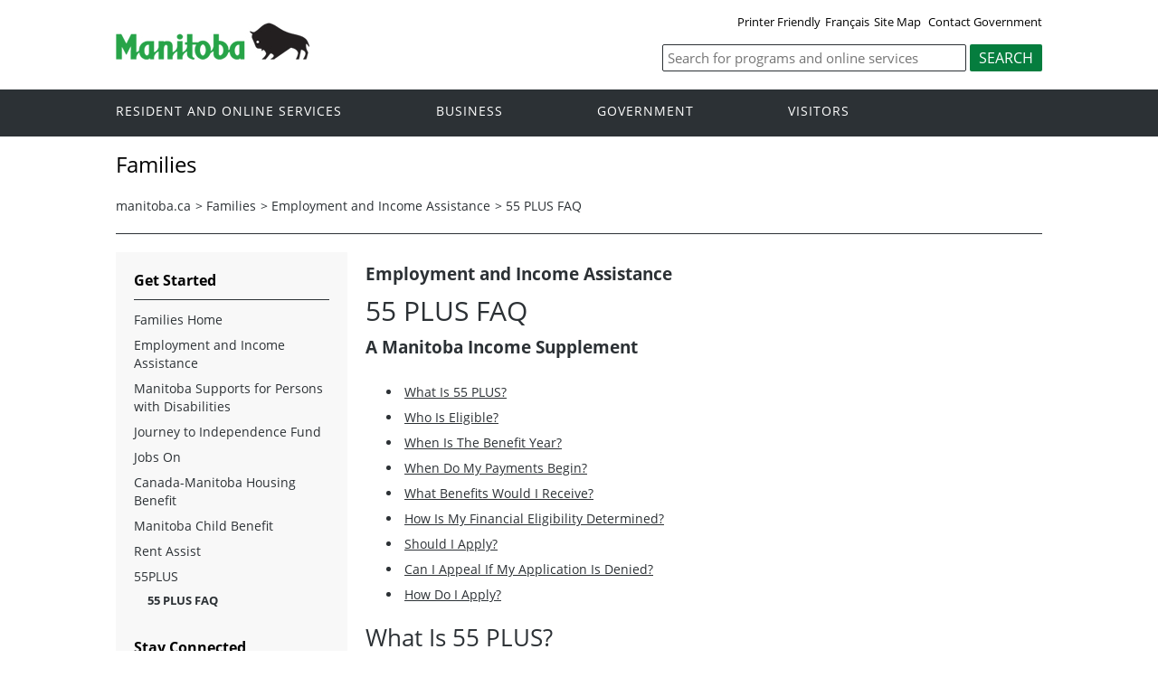

--- FILE ---
content_type: text/html
request_url: https://www.gov.mb.ca/fs/eia/55plus_faq.html
body_size: 18342
content:
<!DOCTYPE html><html xmlns="http://www.w3.org/1999/xhtml" xml:lang="en" lang="en">
<head>
  <title>Province of Manitoba | fs - 55 PLUS FAQ</title>
	<meta name="viewport" content="width=device-width, initial-scale=1">
	<meta charset="UTF-8">
	<meta name="keywords" content="">
	<meta name="description" content="">
	<meta property="og:title" content="Families | Province of Manitoba">
	<meta property="og:url" content="https:/fs/">
	<meta property="og:site_name" content="Province of Manitoba - Families">
	<meta property="og:description" content="Province of Manitoba Department of Families">
	<meta property="og:type" content="article">
	<meta property="og:locale" content="en_CA">
	<meta property="og:image" content="/templates/en/common/images/mb-logo.png">
	<meta http-equiv="cache-control" content="no-cache">
	<meta http-equiv="pragma" content="no-cache">
	<meta http-equiv="X-UA-Compatible" content="IE=edge">
	<link rel="shortcut icon" href="/asset_library/manitoba.ico">
	<link href="/templates/en/common/css/main.css" id="mainstyles" rel="stylesheet" type="text/css">
	<link href="/templates/en/common/css/department.css" id="departmentstyles" rel="stylesheet" type="text/css">
	<script src="/templates/en/common/js/jquery.min.js" type="text/javascript"></script>
	<script src="/templates/en/common/js/jquery.dropotron.min.js"></script>
	<script src="/templates/en/common/js/animatedcollapse.js"></script>
	<script src="/templates/en/common/js/sidemenu3.js"></script>
	<link rel="stylesheet" type="text/css" href="/templates/en/common/js/slicknav/slicknav.min.css">
	<script src="/templates/en/common/js/slicknav/jquery.slicknav.min.js"></script>
	<script type="text/javascript" src="/templates/en/common/js/webpublishing2016.js"></script>
	<script type="text/javascript" src="//s7.addthis.com/js/300/addthis_widget.js#pubid=ra-57f3fca8e6f0fd0a"></script>
</head>

<body class="template-en-three-column page-knom">
	<div class="access-links">
		<a rel="header navigation" accesskey="1" href="#navigation">Header</a>
		<a rel="side bar navigation" accesskey="2" href="#sidemenu">Side Menu</a>
		<a rel="main body navigation" accesskey="3" href="#content">Content</a>
		<a rel="footer navigation" accesskey="4" href="#footernav">Footer</a>
		<a rel="search" accesskey="0" href="#search">Search</a>
	</div>
	<div class="header">
		<div class="wrapper">
            <div class="top-links">
				<a href="print,55plus_faq.html" target="_blank" id="print">Printer Friendly</a><a href="55plus_faq.fr.html" id="language">Fran&ccedil;ais</a><a href="/sitemap.html">Site Map</a> <a href="/contact/">Contact Government</a>
            </div>
        </div>  
        <div class="wrapper">            
			<div class="logo">
				<a href="/index.html" title="Logo for Government of Manitoba"><img src="/templates/en/common/images/mb-logo.png" alt="Government of Manitoba"></a>
			</div>
			<div class="search">
				
				<div class="form-field input-button">
					<form method="GET" action="//gov.mb.ca/search/fs/">
						
						<label style='display:none' for='bsc-head-searchfield'>Keywords</label>
						<input id="bsc-head-searchfield" class="text-input" name="q" type="search" value="" maxlength="200" placeholder="Search for programs and online services">
						<input id="bsc-head-searchsubmit" class="btn" type="submit" value="Search" data-icon="search">
						
						
					</form>
				</div>
			</div>     
		</div>
	</div>
	<div class="navigation"><a name="navigation"></a>
		<div class="wrapper">
			<nav class="nav">
				<div class="nav_inner">
					<ul>
						<li class="dropdown"><a href="https://residents.gov.mb.ca/index.html">Resident and online services</a>
							<ul class="dropotron">
								<li><a href="https://residents.gov.mb.ca/index.html">Search Programs and Services</a></li>
								<li><a href="https://residents.gov.mb.ca/forms.html">Forms</a></li>
								<li><a href="https://residents.gov.mb.ca/publications.html">Publications</a></li>
								<li><a href="https://residents.gov.mb.ca/findingwork.html">Finding Work</a></li>
								<li><a href="https://residents.gov.mb.ca/lost_id.html">Lost Identification</a></li>
								<li><a href="https://residents.gov.mb.ca/moving.html">Moving to or Around Manitoba</a></li>
								<li><a href="https://residents.gov.mb.ca/communities.html">Communities around Manitoba</a></li>
								<li><a href="https://residents.gov.mb.ca/maps.html">Maps</a></li>
								<li><a href="https://residents.gov.mb.ca/onlineservices.html">Online Services</a></li>
								<li><a href="https://residents.gov.mb.ca/socialmedia/index.html">Social Media Directory</a></li>
								<li><a href="https://residents.gov.mb.ca/apps/index.html">Mobile Applications</a></li>
							</ul>
						</li>
						<li class="dropdown"><a href="/business/index.html">Business</a>
							<ul class="dropotron">
								<li><a href="/business/index.html">Search for Business Information</a></li>
								<li><a href="/business/startingsmart/index.html">Starting a Business</a></li>
								<li><a href="/business/businessresearch/index.html">Business Research</a></li>
								<li><a href="/business/financing/index.html">Financing a Business</a></li>
								<li><a href="/business/registration/index.html">Registration, Legal and Licencing</a></li>
								<li><a href="/business/doingbusiness/index.html">Doing Business with Government</a></li>
								<li><a href="http://www.entrepreneurshipmanitoba.ca/">Entrepreneurship Manitoba</a></li>
								<li><a href="/business/bizpas/index.html">BizPaS</a></li>
								<li><a href="http://bizpalmanitoba.ca/">BizPaL</a></li>
							</ul>
						</li>
						<li class="dropdown"><a href="/government/index.html">Government</a>
							<ul class="dropotron">
								<li><a href="/minister/premier/index.html">Premier</a></li>
								<li><a href="/minister/index.html">Cabinet Ministers</a></li>
								<li><a href="/government/departments.html">Departments</a></li>
								<li><a href="/government/abc/index.html">Agencies, Boards and Commissions</a></li>
								<li><a href="/government/proactive_disclosure.html">Proactive Disclosure</a></li>
								<li><a href="/legislature/index.html">Legislative Assembly</a></li>
								<li><a href="https://www.manitobacourts.mb.ca/">Manitoba Courts</a></li>
								<li><a href="https://web2.gov.mb.ca/laws/index.php">Manitoba Laws</a></li>
							</ul>
						</li>
						<li class="dropdown"><a href="https://www.travelmanitoba.com/">Visitors</a>
							<ul class="dropotron">
								<li><a href="https://www.travelmanitoba.com/things-to-do/">Things to do</a></li>
								<li><a href="https://www.travelmanitoba.com/places-to-go/">Places to Go</a></li>
								<li><a href="https://www.travelmanitoba.com/where-to-stay/">Where to Stay</a></li>
								<li><a href="https://www.travelmanitoba.com/events/">Events</a></li>
								<li><a href="https://www.travelmanitoba.com/trip-essentials/">Trip Essentials</a></li>
								<li><a href="https://www.travelmanitoba.com/trip-essentials/visitor-information-centres/">Visitor Information Center</a></li>
							</ul>
						</li>
					</ul>
				</div>                   
			</nav>
		</div>
	</div>
	<div class="container">
		<div class="wrapper">
			<div class="content">
				<div class="introduction">
					<div class="columns">         
						<div class="home_slider">
							<div id="dept-header" class="default-header">Families</div>
						</div>      
					</div>
				</div>
				<div class="breadcrumb" id="breadcrumb"><ul><li><a class="breadcrumb" href="https://www.gov.mb.ca/index.html">manitoba.ca</a></li><li>&gt; <a class="breadcrumb" href="/fs/index.html">Families</a></li><li>&gt; <a class="breadcrumb" href="/fs/eia/index.html">Employment and Income Assistance</a></li><li>&gt; <a class="breadcrumb" href="#">55 PLUS FAQ</a></li></ul></div>
				<div class="columns col-3">
					<div class="col-3-4" role="main">
						<div class="col-inside-3">
							<a name="top"></a><a name="Top"></a><a name="content"></a>
							<div id="main-content">
				<div id="ctl00_PlaceHolderMain_ctl01_label" style='display:none'>Page Content</div><div id="ctl00_PlaceHolderMain_ctl01__ControlWrapper_RichHtmlField" class="ms-rtestate-field" style="display:inline" aria-labelledby="ctl00_PlaceHolderMain_ctl01_label"><h3>Employment and Income Assistance</h3>
<h1><a name="return" id="return"></a>55 PLUS FAQ</h1>
<h3>A Manitoba Income Supplement </h3>
<ul><li><a href="#A1">What Is 55 PLUS?</a></li>
<li><a href="#A2">Who Is Eligible?</a></li>
<li><a href="#A3">When Is The Benefit Year?</a></li>
<li><a href="#A4">When Do My Payments Begin?</a></li>
<li><a href="#A5">What Benefits Would I Receive?</a></li>
<li><a href="#A6">How Is My Financial Eligibility Determined?</a></li>
<li><a href="#A7">Should I Apply?</a></li>
<li><a href="#A8">Can I Appeal If My Application Is Denied?</a></li>
<li><a href="#A9">How Do I Apply?</a></li></ul>
<h2><a name="A1" id="A1"></a>What Is 55 PLUS?</h2>
<p>55 PLUS is a provincial income supplement program providing benefits to low-income Manitobans who are 55 years of age and older.</p>
<p>The 55 PLUS Program has two components&#58;</p>
<ol><li>The Junior Component for people 55 years of age or older, who are not eligible for benefits under the federal Old Age Security (OAS) Program.</li>
<li>The Senior Component for people receiving benefits under OAS Program.</li></ol>
<h2><a name="A2" id="A2"></a>Who Is Eligible?</h2>
<p>You may be eligible for 55 PLUS if you&#58;</p>
<ul><li>are 55 years of age or older</li>
<li>live in Manitoba</li>
<li>have a total family income below a specific level</li></ul>
<p><strong>Note&#58;</strong> You cannot receive 55 PLUS benefits if you receive <a href="/fs/eia/index.html">Employment and Income Assistance</a>. However, if you receive only the health care benefits portion of income assistance, you may be eligible for 55 PLUS.</p>
<p align="right"><a href="#content">Return to Top</a></p>
<h2><a name="A3" id="A3"></a>When Is The Benefit Year?</h2>
<p>The 55 PLUS benefit year runs from April 1 to March 31.</p>
<h2><a name="A4" id="A4"></a>When Do My Payments Begin?</h2>
<p>Benefits are mailed four times a year, in late April, July, October and January. When it has been determined that you are eligible, you will receive a benefit cheque for each three-month period. Your first payment will include benefits for the three-month period during which your completed application is approved.</p>
<h2><a name="A5" id="A5"></a>What Benefits Would I Receive?</h2>
<p>Maximum quarterly benefits (every three months) have increased to $161.80 for a single person and $173.90 to each eligible person in a married or common law relationship. </p>
<p><strong>55 PLUS Junior Component</strong> –&#160;Partial benefits are available to single people with an annual income up to $9,746.40 and couples with an annual family income up to $16,255.20. </p>
<p><strong>55 PLUS&#160;Senior Component</strong> – Benefits are based on family composition, net family income and the type and level of benefits you receive under the federal Old Age Security program.</p>
<p><strong>Note&#58;</strong> If your income is slightly above the maximum, you are encouraged to apply anyway as there are some allowable deductions from gross income.</p>
<h2><a name="A6" id="A6"></a>How Is My Financial Eligibility Determined?</h2>
<p>Your net income from the previous tax year is used to determine if you are eligible.</p>
<p align="right"><a href="#content">Return to Top</a></p>
<h2><a name="A7" id="A7"></a>Should I Apply?</h2>
<p>If you <strong>do not receive</strong> benefits under the federal Old Age Security Program, you must apply for 55 PLUS. You can apply at any time during the benefit year.</p>
<p>If you <strong>do receive</strong> benefits from the federal Old Age Security Program, you are not required to apply. Your eligibility is determined automatically by the level of benefits you receive from the OAS Program.</p>
<h2><a name="A8" id="A8"></a>Can I Appeal If My Application Is Denied?</h2>
<p>If you are not satisfied with the decisions made in your case, you can make an appeal. Contact the <a href="/fs/ssab/index.html">Social Services Appeal Board</a> for more information.</p>
<h2><a name="A9" id="A9"></a>How Do I Apply?</h2>
<p>For more information, you may download a <a href="/fs/eia/pubs/55plusbrochure.pdf">printable PDF version of the 55 PLUS brochure here</a> (PDF 243 KB), or, contact the <a href="/fs/eia/55plus.html">55 PLUS office</a>.</p>
<p align="right"><a href="#content">Return to Top</a></p></div>
			</div>
							<div align="left" class="addthis_inline_share_toolbox" style="display:none"></div>
						</div>
					</div>
					<div class="col-1-4 col-left">
						<div class="col-inside-2">
							<div class="col-content-2" id="sidemenu-column">
								<a name="sidemenu" rel="Side Menu Navigation"></a>
								<div class="col-content-1">
									<div class="narrow-title-green">Get Started</div>
								</div>
								<div class="col-content-1">
									<div class="section" id="sidemenu"><ul><li><a href="/fs/index.html">Families Home</a></li><li class="expand"><a href="/fs/eia/index.html">Employment and Income Assistance</a><ul><li><a href="/fs/eia/apply.html">How to Apply for EIA</a></li><li><a href="/fs/eia/eia_general.html">EIA for General Assistance</a></li><li><a href="/fs/eia/eia_single_parents.html">EIA for Single Parents</a></li><li><a href="/fs/eia/eia_disability.html">EIA for Persons with Disabilities</a></li><li><a href="/fs/eia/common_law.html">Common-law Unions</a></li><li><a href="/fs/eia/eia_benefits.html">Health Needs and Other Benefits</a></li><li><a href="/fs/eia/just_cause.html">Reasons for Leaving or Refusing a Job</a></li><li><a href="/fs/eia/resolution_process.html">Issue Resolution Process</a></li><li><a href="/fs/eia/outstanding_warrants.html">Oustanding Warrants Policy</a></li><li><a href="/fs/eia/other_programs.html">Other Financial Assistance Programs for Low-Income Manitobans</a></li><li><a href="/fs/eia/responsibilities.html">Your Responsibilities Under EIA</a></li><li><a href="/fs/eia/publications.html">Publications and Policies</a></li></ul></li><li><a href="/fs/manitobasupports/index.html">Manitoba Supports for Persons with Disabilities</a></li><li class="expand"><a href="/fs/eia/jif.html">Journey to Independence Fund</a><ul><li><a href="/fs/eia/jif-faq.html">Journey to Independence Fund - FAQ</a></li></ul></li><li><a href="/fs/jobs-on/index.html">Jobs On</a></li><li><a href="https://www.gov.mb.ca/housing/progs/cmhb/index.html">Canada-Manitoba Housing Benefit</a></li><li class="expand"><a href="/fs/eia/mcb.html">Manitoba Child Benefit</a><ul><li><a href="/fs/eia/children_opticare.html">Children's Opti-Care Program</a></li><li><a href="/fs/eia/mcb_table.html">Benefit Levels and Allowable Income Ranges</a></li></ul></li><li class="expand"><a href="/fs/eia/rent_assist.html">Rent Assist</a><ul><li><a href="/fs/eia/rentassist_facts.html">Rent Assist For Manitobans Receiving EIA Fact Sheet</a></li><li><a href="/fs/eia/non_rentassist_facts.html">Rent Assist for Manitobans Not Receiving EIA Fact Sheet</a></li><li><a href="https://www.gov.mb.ca/fs/eia/estimator.html">Rent Assist Estimator</a></li></ul></li><li class="expand"><a href="/fs/eia/55plus.html">55PLUS</a><ul><li><a href="/fs/eia/55plus_faq.html">55 PLUS FAQ</a></li></ul></li></ul></div>
								</div>
								<div class="col-content-1">
									<div class="narrow-title-green">Stay Connected</div>
									<div class="section" id="sc">
										<ul>
											<li><a id="facebook" href="https://www.facebook.com/ManitobaGovernment" target="_blank"><span>Join us on Facebook</span></a></li>
											<li><a id="twitter" href="https://twitter.com/MBGov" target="_blank"><span>Follow us on Twitter</span></a></li>
											<li><a id="rss" href="https://news.gov.mb.ca/news/index.rss" target="_blank"><span>Subscribe to our RSS</span></a></li>
											<li><a id="youtube" href="https://www.youtube.com/ManitobaGovernment" target="_blank"><span>View our videos on YouTube</span></a></li>
											<li><a id="flickr" href="https://www.flickr.com/photos/mbgov/" target="_blank"><span>View our photos on Flickr</span></a></li>
										</ul>
									</div>
								</div>
							</div>
						</div>
					</div>
				</div>
			</div>
		</div>
	</div>
	<div class="footer">
		<div class="wrapper">
			<div class="footer-left">
				<nav class="footer-nav">
					<a name="footernav"></a>
					<ul>
						<li><a href="/accessibility/index.html" title="Accessibility - Government of Manitoba">Accessibility</a></li>
						<li><a href="/legal/disclaimer.html" title="Disclaimer - Government of Manitoba">Disclaimer</a></li>
						<li><a href="/legal/copyright.html" title="Copyright - Government of Manitoba">Copyright</a></li>
						<li><a href="/legal/privacy.html" title="Privacy - Government of Manitoba">Privacy</a></li>
					</ul>
				</nav>
				<nav class="footer-nav">
					<a name="footernav"></a>
					<ul>
						<li><a href="https://twitter.com/mbgov" target="_blank" title="Twitter - Government of Manitoba">Twitter</a></li>
						<li><a href="https://www.facebook.com/manitobagovernment" target="_blank" title="Facebook - Government of Manitoba">Facebook</a></li>
						<li><a href="https://www.youtube.com/user/ManitobaGovernment" target="_blank" title="YouTube - Government of Manitoba">YouTube</a></li>
						<li><a href="https://www.flickr.com/photos/mbgov/" target="_blank" title="Flickr - Government of Manitoba">Flickr</a></li>
					</ul>
				</nav>
			</div>
			<div class="footer-right">
				<a href="/" title="Government of Manitoba" target="_blank"><img src="/templates/en/common/images/logo-government-of-manitoba.jpg" alt="Government of Manitoba" title="Government of Manitoba"></a>       
			</div>
		</div>
	</div>
	<div id="showtoggle" style="display: none;">Yes</div>
	<div id="extrajs" style="display: none;">
						
					</div>
	<div id="extracss" style="display: none;">
						
					</div>

</body>
</html>


--- FILE ---
content_type: application/javascript
request_url: https://www.gov.mb.ca/templates/en/common/js/webpublishing2016.js
body_size: 1207
content:
//var pathname = window.location.pathname;
//var currentpage = window.location.href;
//var url = currentpage.substr(currentpage.lastIndexOf("/") + 1);
$(document).ready(function() {
    set_language_toggle();
    add_additional_js_file();
    add_additional_css_file();
});
function set_language_toggle(){
	var showtoggle_val = '';
	if($('#showtoggle').length > 0){
	    showtoggle_val = $.trim($('#showtoggle').text());
	    if(showtoggle_val == 'Yes'){
		$('#language').show();
	    }
	    else{
		$('#language').hide();
	    }
	}
}

function add_additional_js_file() {
    var pathtofile = "";
    var script_tag = "";
    pathtofile = $.trim($('#extrajs').text());
    if (pathtofile.length > 0) {
	script_tag = "<script src=\"" + pathtofile + "\" type=\"text/javascript\"></script>";
	$('head').append(script_tag);
    }
    
}

function add_additional_css_file() {
    var pathtofile = "";
    var script_tag = "";
    pathtofile = $.trim($('#extracss').text());
    if (pathtofile.length > 0) {
	script_tag = "<link rel=\"stylesheet\" href=\"" + pathtofile + "\" type=\"text/css\" />";
	$('head').append(script_tag);
    }
    
}